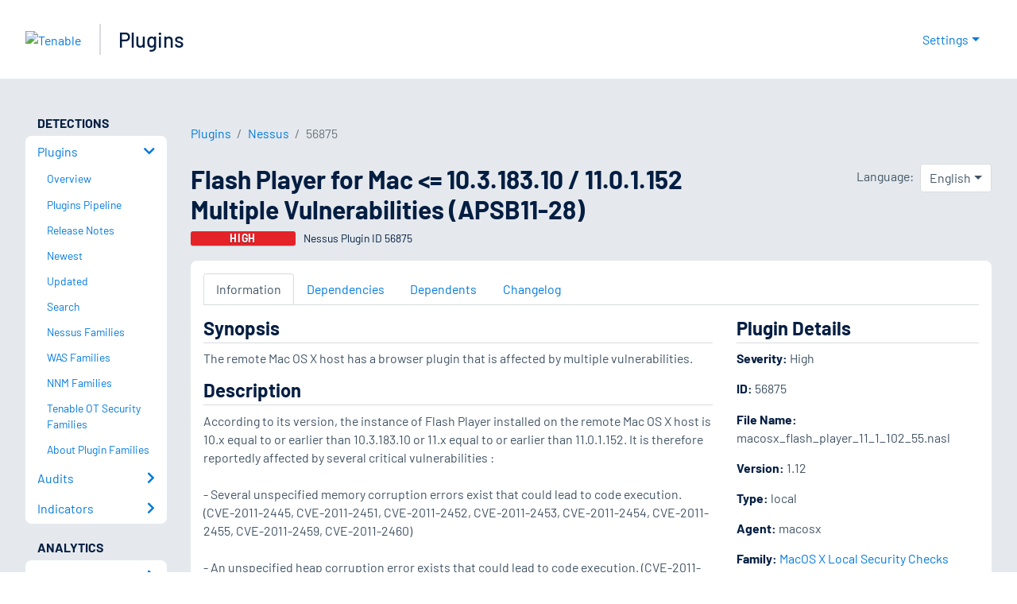

--- FILE ---
content_type: text/html; charset=utf-8
request_url: https://www.tenable.com/plugins/nessus/56875
body_size: 18606
content:
<!DOCTYPE html><html lang="en"><head><meta charSet="utf-8"/><title>Flash Player for Mac &lt;= 10.3.183.10 / 11.0.1.152 Multiple Vuln...<!-- --> | Tenable®</title><meta name="description" content="The remote Mac OS X host has a browser plugin that is affected by multiple vulnerabilities. (Nessus Plugin ID 56875)"/><meta property="og:title" content="Flash Player for Mac &lt;= 10.3.183.10 / 11.0.1.152 Multiple Vuln..."/><meta property="og:description" content="The remote Mac OS X host has a browser plugin that is affected by multiple vulnerabilities. (Nessus Plugin ID 56875)"/><meta name="twitter:title" content="Flash Player for Mac &lt;= 10.3.183.10 / 11.0.1.152 Multiple Vuln..."/><meta name="twitter:description" content="The remote Mac OS X host has a browser plugin that is affected by multiple vulnerabilities. (Nessus Plugin ID 56875)"/><meta http-equiv="X-UA-Compatible" content="IE=edge,chrome=1"/><meta name="viewport" content="width=device-width, initial-scale=1"/><link rel="apple-touch-icon" sizes="180x180" href="https://www.tenable.com/themes/custom/tenable/images-new/favicons/apple-touch-icon-180x180.png"/><link rel="manifest" href="https://www.tenable.com/themes/custom/tenable/images-new/favicons/manifest.json"/><link rel="icon" href="https://www.tenable.com/themes/custom/tenable/images-new/favicons/favicon.ico" sizes="any"/><link rel="icon" href="https://www.tenable.com/themes/custom/tenable/images-new/favicons/tenable-favicon.svg" type="image/svg+xml"/><meta name="msapplication-config" content="https://www.tenable.com/themes/custom/tenable/images-new/favicons/browserconfig.xml"/><meta name="theme-color" content="#ffffff"/><link rel="canonical" href="https://www.tenable.com/plugins/nessus/56875"/><link rel="alternate" hrefLang="x-default" href="https://www.tenable.com/plugins/nessus/56875"/><link rel="alternate" hrefLang="ja" href="https://jp.tenable.com/plugins/nessus/56875"/><link rel="alternate" hrefLang="zh-CN" href="https://www.tenablecloud.cn/plugins/nessus/56875"/><link rel="alternate" hrefLang="zh-TW" href="https://zh-tw.tenable.com/plugins/nessus/56875"/><link rel="alternate" hrefLang="en" href="https://www.tenable.com/plugins/nessus/56875"/><meta name="next-head-count" content="21"/><script type="text/javascript">window.NREUM||(NREUM={});NREUM.info = {"agent":"","beacon":"bam.nr-data.net","errorBeacon":"bam.nr-data.net","licenseKey":"5febff3e0e","applicationID":"96358297","agentToken":null,"applicationTime":72.295794,"transactionName":"MVBabEEHChVXU0IIXggab11RIBYHW1VBDkMNYEpRHCgBHkJaRU52I2EXF0MKEQFfXkVOahJMSF1uST8PUm0=","queueTime":0,"ttGuid":"c4db429dd1833ce8"}; (window.NREUM||(NREUM={})).init={ajax:{deny_list:["bam.nr-data.net"]},feature_flags:["soft_nav"]};(window.NREUM||(NREUM={})).loader_config={licenseKey:"5febff3e0e",applicationID:"96358297",browserID:"718381482"};;/*! For license information please see nr-loader-rum-1.308.0.min.js.LICENSE.txt */
(()=>{var e,t,r={163:(e,t,r)=>{"use strict";r.d(t,{j:()=>E});var n=r(384),i=r(1741);var a=r(2555);r(860).K7.genericEvents;const s="experimental.resources",o="register",c=e=>{if(!e||"string"!=typeof e)return!1;try{document.createDocumentFragment().querySelector(e)}catch{return!1}return!0};var d=r(2614),u=r(944),l=r(8122);const f="[data-nr-mask]",g=e=>(0,l.a)(e,(()=>{const e={feature_flags:[],experimental:{allow_registered_children:!1,resources:!1},mask_selector:"*",block_selector:"[data-nr-block]",mask_input_options:{color:!1,date:!1,"datetime-local":!1,email:!1,month:!1,number:!1,range:!1,search:!1,tel:!1,text:!1,time:!1,url:!1,week:!1,textarea:!1,select:!1,password:!0}};return{ajax:{deny_list:void 0,block_internal:!0,enabled:!0,autoStart:!0},api:{get allow_registered_children(){return e.feature_flags.includes(o)||e.experimental.allow_registered_children},set allow_registered_children(t){e.experimental.allow_registered_children=t},duplicate_registered_data:!1},browser_consent_mode:{enabled:!1},distributed_tracing:{enabled:void 0,exclude_newrelic_header:void 0,cors_use_newrelic_header:void 0,cors_use_tracecontext_headers:void 0,allowed_origins:void 0},get feature_flags(){return e.feature_flags},set feature_flags(t){e.feature_flags=t},generic_events:{enabled:!0,autoStart:!0},harvest:{interval:30},jserrors:{enabled:!0,autoStart:!0},logging:{enabled:!0,autoStart:!0},metrics:{enabled:!0,autoStart:!0},obfuscate:void 0,page_action:{enabled:!0},page_view_event:{enabled:!0,autoStart:!0},page_view_timing:{enabled:!0,autoStart:!0},performance:{capture_marks:!1,capture_measures:!1,capture_detail:!0,resources:{get enabled(){return e.feature_flags.includes(s)||e.experimental.resources},set enabled(t){e.experimental.resources=t},asset_types:[],first_party_domains:[],ignore_newrelic:!0}},privacy:{cookies_enabled:!0},proxy:{assets:void 0,beacon:void 0},session:{expiresMs:d.wk,inactiveMs:d.BB},session_replay:{autoStart:!0,enabled:!1,preload:!1,sampling_rate:10,error_sampling_rate:100,collect_fonts:!1,inline_images:!1,fix_stylesheets:!0,mask_all_inputs:!0,get mask_text_selector(){return e.mask_selector},set mask_text_selector(t){c(t)?e.mask_selector="".concat(t,",").concat(f):""===t||null===t?e.mask_selector=f:(0,u.R)(5,t)},get block_class(){return"nr-block"},get ignore_class(){return"nr-ignore"},get mask_text_class(){return"nr-mask"},get block_selector(){return e.block_selector},set block_selector(t){c(t)?e.block_selector+=",".concat(t):""!==t&&(0,u.R)(6,t)},get mask_input_options(){return e.mask_input_options},set mask_input_options(t){t&&"object"==typeof t?e.mask_input_options={...t,password:!0}:(0,u.R)(7,t)}},session_trace:{enabled:!0,autoStart:!0},soft_navigations:{enabled:!0,autoStart:!0},spa:{enabled:!0,autoStart:!0},ssl:void 0,user_actions:{enabled:!0,elementAttributes:["id","className","tagName","type"]}}})());var p=r(6154),m=r(9324);let h=0;const v={buildEnv:m.F3,distMethod:m.Xs,version:m.xv,originTime:p.WN},b={consented:!1},y={appMetadata:{},get consented(){return this.session?.state?.consent||b.consented},set consented(e){b.consented=e},customTransaction:void 0,denyList:void 0,disabled:!1,harvester:void 0,isolatedBacklog:!1,isRecording:!1,loaderType:void 0,maxBytes:3e4,obfuscator:void 0,onerror:void 0,ptid:void 0,releaseIds:{},session:void 0,timeKeeper:void 0,registeredEntities:[],jsAttributesMetadata:{bytes:0},get harvestCount(){return++h}},_=e=>{const t=(0,l.a)(e,y),r=Object.keys(v).reduce((e,t)=>(e[t]={value:v[t],writable:!1,configurable:!0,enumerable:!0},e),{});return Object.defineProperties(t,r)};var w=r(5701);const x=e=>{const t=e.startsWith("http");e+="/",r.p=t?e:"https://"+e};var R=r(7836),k=r(3241);const A={accountID:void 0,trustKey:void 0,agentID:void 0,licenseKey:void 0,applicationID:void 0,xpid:void 0},S=e=>(0,l.a)(e,A),T=new Set;function E(e,t={},r,s){let{init:o,info:c,loader_config:d,runtime:u={},exposed:l=!0}=t;if(!c){const e=(0,n.pV)();o=e.init,c=e.info,d=e.loader_config}e.init=g(o||{}),e.loader_config=S(d||{}),c.jsAttributes??={},p.bv&&(c.jsAttributes.isWorker=!0),e.info=(0,a.D)(c);const f=e.init,m=[c.beacon,c.errorBeacon];T.has(e.agentIdentifier)||(f.proxy.assets&&(x(f.proxy.assets),m.push(f.proxy.assets)),f.proxy.beacon&&m.push(f.proxy.beacon),e.beacons=[...m],function(e){const t=(0,n.pV)();Object.getOwnPropertyNames(i.W.prototype).forEach(r=>{const n=i.W.prototype[r];if("function"!=typeof n||"constructor"===n)return;let a=t[r];e[r]&&!1!==e.exposed&&"micro-agent"!==e.runtime?.loaderType&&(t[r]=(...t)=>{const n=e[r](...t);return a?a(...t):n})})}(e),(0,n.US)("activatedFeatures",w.B)),u.denyList=[...f.ajax.deny_list||[],...f.ajax.block_internal?m:[]],u.ptid=e.agentIdentifier,u.loaderType=r,e.runtime=_(u),T.has(e.agentIdentifier)||(e.ee=R.ee.get(e.agentIdentifier),e.exposed=l,(0,k.W)({agentIdentifier:e.agentIdentifier,drained:!!w.B?.[e.agentIdentifier],type:"lifecycle",name:"initialize",feature:void 0,data:e.config})),T.add(e.agentIdentifier)}},384:(e,t,r)=>{"use strict";r.d(t,{NT:()=>s,US:()=>u,Zm:()=>o,bQ:()=>d,dV:()=>c,pV:()=>l});var n=r(6154),i=r(1863),a=r(1910);const s={beacon:"bam.nr-data.net",errorBeacon:"bam.nr-data.net"};function o(){return n.gm.NREUM||(n.gm.NREUM={}),void 0===n.gm.newrelic&&(n.gm.newrelic=n.gm.NREUM),n.gm.NREUM}function c(){let e=o();return e.o||(e.o={ST:n.gm.setTimeout,SI:n.gm.setImmediate||n.gm.setInterval,CT:n.gm.clearTimeout,XHR:n.gm.XMLHttpRequest,REQ:n.gm.Request,EV:n.gm.Event,PR:n.gm.Promise,MO:n.gm.MutationObserver,FETCH:n.gm.fetch,WS:n.gm.WebSocket},(0,a.i)(...Object.values(e.o))),e}function d(e,t){let r=o();r.initializedAgents??={},t.initializedAt={ms:(0,i.t)(),date:new Date},r.initializedAgents[e]=t}function u(e,t){o()[e]=t}function l(){return function(){let e=o();const t=e.info||{};e.info={beacon:s.beacon,errorBeacon:s.errorBeacon,...t}}(),function(){let e=o();const t=e.init||{};e.init={...t}}(),c(),function(){let e=o();const t=e.loader_config||{};e.loader_config={...t}}(),o()}},782:(e,t,r)=>{"use strict";r.d(t,{T:()=>n});const n=r(860).K7.pageViewTiming},860:(e,t,r)=>{"use strict";r.d(t,{$J:()=>u,K7:()=>c,P3:()=>d,XX:()=>i,Yy:()=>o,df:()=>a,qY:()=>n,v4:()=>s});const n="events",i="jserrors",a="browser/blobs",s="rum",o="browser/logs",c={ajax:"ajax",genericEvents:"generic_events",jserrors:i,logging:"logging",metrics:"metrics",pageAction:"page_action",pageViewEvent:"page_view_event",pageViewTiming:"page_view_timing",sessionReplay:"session_replay",sessionTrace:"session_trace",softNav:"soft_navigations",spa:"spa"},d={[c.pageViewEvent]:1,[c.pageViewTiming]:2,[c.metrics]:3,[c.jserrors]:4,[c.spa]:5,[c.ajax]:6,[c.sessionTrace]:7,[c.softNav]:8,[c.sessionReplay]:9,[c.logging]:10,[c.genericEvents]:11},u={[c.pageViewEvent]:s,[c.pageViewTiming]:n,[c.ajax]:n,[c.spa]:n,[c.softNav]:n,[c.metrics]:i,[c.jserrors]:i,[c.sessionTrace]:a,[c.sessionReplay]:a,[c.logging]:o,[c.genericEvents]:"ins"}},944:(e,t,r)=>{"use strict";r.d(t,{R:()=>i});var n=r(3241);function i(e,t){"function"==typeof console.debug&&(console.debug("New Relic Warning: https://github.com/newrelic/newrelic-browser-agent/blob/main/docs/warning-codes.md#".concat(e),t),(0,n.W)({agentIdentifier:null,drained:null,type:"data",name:"warn",feature:"warn",data:{code:e,secondary:t}}))}},1687:(e,t,r)=>{"use strict";r.d(t,{Ak:()=>d,Ze:()=>f,x3:()=>u});var n=r(3241),i=r(7836),a=r(3606),s=r(860),o=r(2646);const c={};function d(e,t){const r={staged:!1,priority:s.P3[t]||0};l(e),c[e].get(t)||c[e].set(t,r)}function u(e,t){e&&c[e]&&(c[e].get(t)&&c[e].delete(t),p(e,t,!1),c[e].size&&g(e))}function l(e){if(!e)throw new Error("agentIdentifier required");c[e]||(c[e]=new Map)}function f(e="",t="feature",r=!1){if(l(e),!e||!c[e].get(t)||r)return p(e,t);c[e].get(t).staged=!0,g(e)}function g(e){const t=Array.from(c[e]);t.every(([e,t])=>t.staged)&&(t.sort((e,t)=>e[1].priority-t[1].priority),t.forEach(([t])=>{c[e].delete(t),p(e,t)}))}function p(e,t,r=!0){const s=e?i.ee.get(e):i.ee,c=a.i.handlers;if(!s.aborted&&s.backlog&&c){if((0,n.W)({agentIdentifier:e,type:"lifecycle",name:"drain",feature:t}),r){const e=s.backlog[t],r=c[t];if(r){for(let t=0;e&&t<e.length;++t)m(e[t],r);Object.entries(r).forEach(([e,t])=>{Object.values(t||{}).forEach(t=>{t[0]?.on&&t[0]?.context()instanceof o.y&&t[0].on(e,t[1])})})}}s.isolatedBacklog||delete c[t],s.backlog[t]=null,s.emit("drain-"+t,[])}}function m(e,t){var r=e[1];Object.values(t[r]||{}).forEach(t=>{var r=e[0];if(t[0]===r){var n=t[1],i=e[3],a=e[2];n.apply(i,a)}})}},1738:(e,t,r)=>{"use strict";r.d(t,{U:()=>g,Y:()=>f});var n=r(3241),i=r(9908),a=r(1863),s=r(944),o=r(5701),c=r(3969),d=r(8362),u=r(860),l=r(4261);function f(e,t,r,a){const f=a||r;!f||f[e]&&f[e]!==d.d.prototype[e]||(f[e]=function(){(0,i.p)(c.xV,["API/"+e+"/called"],void 0,u.K7.metrics,r.ee),(0,n.W)({agentIdentifier:r.agentIdentifier,drained:!!o.B?.[r.agentIdentifier],type:"data",name:"api",feature:l.Pl+e,data:{}});try{return t.apply(this,arguments)}catch(e){(0,s.R)(23,e)}})}function g(e,t,r,n,s){const o=e.info;null===r?delete o.jsAttributes[t]:o.jsAttributes[t]=r,(s||null===r)&&(0,i.p)(l.Pl+n,[(0,a.t)(),t,r],void 0,"session",e.ee)}},1741:(e,t,r)=>{"use strict";r.d(t,{W:()=>a});var n=r(944),i=r(4261);class a{#e(e,...t){if(this[e]!==a.prototype[e])return this[e](...t);(0,n.R)(35,e)}addPageAction(e,t){return this.#e(i.hG,e,t)}register(e){return this.#e(i.eY,e)}recordCustomEvent(e,t){return this.#e(i.fF,e,t)}setPageViewName(e,t){return this.#e(i.Fw,e,t)}setCustomAttribute(e,t,r){return this.#e(i.cD,e,t,r)}noticeError(e,t){return this.#e(i.o5,e,t)}setUserId(e,t=!1){return this.#e(i.Dl,e,t)}setApplicationVersion(e){return this.#e(i.nb,e)}setErrorHandler(e){return this.#e(i.bt,e)}addRelease(e,t){return this.#e(i.k6,e,t)}log(e,t){return this.#e(i.$9,e,t)}start(){return this.#e(i.d3)}finished(e){return this.#e(i.BL,e)}recordReplay(){return this.#e(i.CH)}pauseReplay(){return this.#e(i.Tb)}addToTrace(e){return this.#e(i.U2,e)}setCurrentRouteName(e){return this.#e(i.PA,e)}interaction(e){return this.#e(i.dT,e)}wrapLogger(e,t,r){return this.#e(i.Wb,e,t,r)}measure(e,t){return this.#e(i.V1,e,t)}consent(e){return this.#e(i.Pv,e)}}},1863:(e,t,r)=>{"use strict";function n(){return Math.floor(performance.now())}r.d(t,{t:()=>n})},1910:(e,t,r)=>{"use strict";r.d(t,{i:()=>a});var n=r(944);const i=new Map;function a(...e){return e.every(e=>{if(i.has(e))return i.get(e);const t="function"==typeof e?e.toString():"",r=t.includes("[native code]"),a=t.includes("nrWrapper");return r||a||(0,n.R)(64,e?.name||t),i.set(e,r),r})}},2555:(e,t,r)=>{"use strict";r.d(t,{D:()=>o,f:()=>s});var n=r(384),i=r(8122);const a={beacon:n.NT.beacon,errorBeacon:n.NT.errorBeacon,licenseKey:void 0,applicationID:void 0,sa:void 0,queueTime:void 0,applicationTime:void 0,ttGuid:void 0,user:void 0,account:void 0,product:void 0,extra:void 0,jsAttributes:{},userAttributes:void 0,atts:void 0,transactionName:void 0,tNamePlain:void 0};function s(e){try{return!!e.licenseKey&&!!e.errorBeacon&&!!e.applicationID}catch(e){return!1}}const o=e=>(0,i.a)(e,a)},2614:(e,t,r)=>{"use strict";r.d(t,{BB:()=>s,H3:()=>n,g:()=>d,iL:()=>c,tS:()=>o,uh:()=>i,wk:()=>a});const n="NRBA",i="SESSION",a=144e5,s=18e5,o={STARTED:"session-started",PAUSE:"session-pause",RESET:"session-reset",RESUME:"session-resume",UPDATE:"session-update"},c={SAME_TAB:"same-tab",CROSS_TAB:"cross-tab"},d={OFF:0,FULL:1,ERROR:2}},2646:(e,t,r)=>{"use strict";r.d(t,{y:()=>n});class n{constructor(e){this.contextId=e}}},2843:(e,t,r)=>{"use strict";r.d(t,{G:()=>a,u:()=>i});var n=r(3878);function i(e,t=!1,r,i){(0,n.DD)("visibilitychange",function(){if(t)return void("hidden"===document.visibilityState&&e());e(document.visibilityState)},r,i)}function a(e,t,r){(0,n.sp)("pagehide",e,t,r)}},3241:(e,t,r)=>{"use strict";r.d(t,{W:()=>a});var n=r(6154);const i="newrelic";function a(e={}){try{n.gm.dispatchEvent(new CustomEvent(i,{detail:e}))}catch(e){}}},3606:(e,t,r)=>{"use strict";r.d(t,{i:()=>a});var n=r(9908);a.on=s;var i=a.handlers={};function a(e,t,r,a){s(a||n.d,i,e,t,r)}function s(e,t,r,i,a){a||(a="feature"),e||(e=n.d);var s=t[a]=t[a]||{};(s[r]=s[r]||[]).push([e,i])}},3878:(e,t,r)=>{"use strict";function n(e,t){return{capture:e,passive:!1,signal:t}}function i(e,t,r=!1,i){window.addEventListener(e,t,n(r,i))}function a(e,t,r=!1,i){document.addEventListener(e,t,n(r,i))}r.d(t,{DD:()=>a,jT:()=>n,sp:()=>i})},3969:(e,t,r)=>{"use strict";r.d(t,{TZ:()=>n,XG:()=>o,rs:()=>i,xV:()=>s,z_:()=>a});const n=r(860).K7.metrics,i="sm",a="cm",s="storeSupportabilityMetrics",o="storeEventMetrics"},4234:(e,t,r)=>{"use strict";r.d(t,{W:()=>a});var n=r(7836),i=r(1687);class a{constructor(e,t){this.agentIdentifier=e,this.ee=n.ee.get(e),this.featureName=t,this.blocked=!1}deregisterDrain(){(0,i.x3)(this.agentIdentifier,this.featureName)}}},4261:(e,t,r)=>{"use strict";r.d(t,{$9:()=>d,BL:()=>o,CH:()=>g,Dl:()=>_,Fw:()=>y,PA:()=>h,Pl:()=>n,Pv:()=>k,Tb:()=>l,U2:()=>a,V1:()=>R,Wb:()=>x,bt:()=>b,cD:()=>v,d3:()=>w,dT:()=>c,eY:()=>p,fF:()=>f,hG:()=>i,k6:()=>s,nb:()=>m,o5:()=>u});const n="api-",i="addPageAction",a="addToTrace",s="addRelease",o="finished",c="interaction",d="log",u="noticeError",l="pauseReplay",f="recordCustomEvent",g="recordReplay",p="register",m="setApplicationVersion",h="setCurrentRouteName",v="setCustomAttribute",b="setErrorHandler",y="setPageViewName",_="setUserId",w="start",x="wrapLogger",R="measure",k="consent"},5289:(e,t,r)=>{"use strict";r.d(t,{GG:()=>s,Qr:()=>c,sB:()=>o});var n=r(3878),i=r(6389);function a(){return"undefined"==typeof document||"complete"===document.readyState}function s(e,t){if(a())return e();const r=(0,i.J)(e),s=setInterval(()=>{a()&&(clearInterval(s),r())},500);(0,n.sp)("load",r,t)}function o(e){if(a())return e();(0,n.DD)("DOMContentLoaded",e)}function c(e){if(a())return e();(0,n.sp)("popstate",e)}},5607:(e,t,r)=>{"use strict";r.d(t,{W:()=>n});const n=(0,r(9566).bz)()},5701:(e,t,r)=>{"use strict";r.d(t,{B:()=>a,t:()=>s});var n=r(3241);const i=new Set,a={};function s(e,t){const r=t.agentIdentifier;a[r]??={},e&&"object"==typeof e&&(i.has(r)||(t.ee.emit("rumresp",[e]),a[r]=e,i.add(r),(0,n.W)({agentIdentifier:r,loaded:!0,drained:!0,type:"lifecycle",name:"load",feature:void 0,data:e})))}},6154:(e,t,r)=>{"use strict";r.d(t,{OF:()=>c,RI:()=>i,WN:()=>u,bv:()=>a,eN:()=>l,gm:()=>s,mw:()=>o,sb:()=>d});var n=r(1863);const i="undefined"!=typeof window&&!!window.document,a="undefined"!=typeof WorkerGlobalScope&&("undefined"!=typeof self&&self instanceof WorkerGlobalScope&&self.navigator instanceof WorkerNavigator||"undefined"!=typeof globalThis&&globalThis instanceof WorkerGlobalScope&&globalThis.navigator instanceof WorkerNavigator),s=i?window:"undefined"!=typeof WorkerGlobalScope&&("undefined"!=typeof self&&self instanceof WorkerGlobalScope&&self||"undefined"!=typeof globalThis&&globalThis instanceof WorkerGlobalScope&&globalThis),o=Boolean("hidden"===s?.document?.visibilityState),c=/iPad|iPhone|iPod/.test(s.navigator?.userAgent),d=c&&"undefined"==typeof SharedWorker,u=((()=>{const e=s.navigator?.userAgent?.match(/Firefox[/\s](\d+\.\d+)/);Array.isArray(e)&&e.length>=2&&e[1]})(),Date.now()-(0,n.t)()),l=()=>"undefined"!=typeof PerformanceNavigationTiming&&s?.performance?.getEntriesByType("navigation")?.[0]?.responseStart},6389:(e,t,r)=>{"use strict";function n(e,t=500,r={}){const n=r?.leading||!1;let i;return(...r)=>{n&&void 0===i&&(e.apply(this,r),i=setTimeout(()=>{i=clearTimeout(i)},t)),n||(clearTimeout(i),i=setTimeout(()=>{e.apply(this,r)},t))}}function i(e){let t=!1;return(...r)=>{t||(t=!0,e.apply(this,r))}}r.d(t,{J:()=>i,s:()=>n})},6630:(e,t,r)=>{"use strict";r.d(t,{T:()=>n});const n=r(860).K7.pageViewEvent},7699:(e,t,r)=>{"use strict";r.d(t,{It:()=>a,KC:()=>o,No:()=>i,qh:()=>s});var n=r(860);const i=16e3,a=1e6,s="SESSION_ERROR",o={[n.K7.logging]:!0,[n.K7.genericEvents]:!1,[n.K7.jserrors]:!1,[n.K7.ajax]:!1}},7836:(e,t,r)=>{"use strict";r.d(t,{P:()=>o,ee:()=>c});var n=r(384),i=r(8990),a=r(2646),s=r(5607);const o="nr@context:".concat(s.W),c=function e(t,r){var n={},s={},u={},l=!1;try{l=16===r.length&&d.initializedAgents?.[r]?.runtime.isolatedBacklog}catch(e){}var f={on:p,addEventListener:p,removeEventListener:function(e,t){var r=n[e];if(!r)return;for(var i=0;i<r.length;i++)r[i]===t&&r.splice(i,1)},emit:function(e,r,n,i,a){!1!==a&&(a=!0);if(c.aborted&&!i)return;t&&a&&t.emit(e,r,n);var o=g(n);m(e).forEach(e=>{e.apply(o,r)});var d=v()[s[e]];d&&d.push([f,e,r,o]);return o},get:h,listeners:m,context:g,buffer:function(e,t){const r=v();if(t=t||"feature",f.aborted)return;Object.entries(e||{}).forEach(([e,n])=>{s[n]=t,t in r||(r[t]=[])})},abort:function(){f._aborted=!0,Object.keys(f.backlog).forEach(e=>{delete f.backlog[e]})},isBuffering:function(e){return!!v()[s[e]]},debugId:r,backlog:l?{}:t&&"object"==typeof t.backlog?t.backlog:{},isolatedBacklog:l};return Object.defineProperty(f,"aborted",{get:()=>{let e=f._aborted||!1;return e||(t&&(e=t.aborted),e)}}),f;function g(e){return e&&e instanceof a.y?e:e?(0,i.I)(e,o,()=>new a.y(o)):new a.y(o)}function p(e,t){n[e]=m(e).concat(t)}function m(e){return n[e]||[]}function h(t){return u[t]=u[t]||e(f,t)}function v(){return f.backlog}}(void 0,"globalEE"),d=(0,n.Zm)();d.ee||(d.ee=c)},8122:(e,t,r)=>{"use strict";r.d(t,{a:()=>i});var n=r(944);function i(e,t){try{if(!e||"object"!=typeof e)return(0,n.R)(3);if(!t||"object"!=typeof t)return(0,n.R)(4);const r=Object.create(Object.getPrototypeOf(t),Object.getOwnPropertyDescriptors(t)),a=0===Object.keys(r).length?e:r;for(let s in a)if(void 0!==e[s])try{if(null===e[s]){r[s]=null;continue}Array.isArray(e[s])&&Array.isArray(t[s])?r[s]=Array.from(new Set([...e[s],...t[s]])):"object"==typeof e[s]&&"object"==typeof t[s]?r[s]=i(e[s],t[s]):r[s]=e[s]}catch(e){r[s]||(0,n.R)(1,e)}return r}catch(e){(0,n.R)(2,e)}}},8362:(e,t,r)=>{"use strict";r.d(t,{d:()=>a});var n=r(9566),i=r(1741);class a extends i.W{agentIdentifier=(0,n.LA)(16)}},8374:(e,t,r)=>{r.nc=(()=>{try{return document?.currentScript?.nonce}catch(e){}return""})()},8990:(e,t,r)=>{"use strict";r.d(t,{I:()=>i});var n=Object.prototype.hasOwnProperty;function i(e,t,r){if(n.call(e,t))return e[t];var i=r();if(Object.defineProperty&&Object.keys)try{return Object.defineProperty(e,t,{value:i,writable:!0,enumerable:!1}),i}catch(e){}return e[t]=i,i}},9324:(e,t,r)=>{"use strict";r.d(t,{F3:()=>i,Xs:()=>a,xv:()=>n});const n="1.308.0",i="PROD",a="CDN"},9566:(e,t,r)=>{"use strict";r.d(t,{LA:()=>o,bz:()=>s});var n=r(6154);const i="xxxxxxxx-xxxx-4xxx-yxxx-xxxxxxxxxxxx";function a(e,t){return e?15&e[t]:16*Math.random()|0}function s(){const e=n.gm?.crypto||n.gm?.msCrypto;let t,r=0;return e&&e.getRandomValues&&(t=e.getRandomValues(new Uint8Array(30))),i.split("").map(e=>"x"===e?a(t,r++).toString(16):"y"===e?(3&a()|8).toString(16):e).join("")}function o(e){const t=n.gm?.crypto||n.gm?.msCrypto;let r,i=0;t&&t.getRandomValues&&(r=t.getRandomValues(new Uint8Array(e)));const s=[];for(var o=0;o<e;o++)s.push(a(r,i++).toString(16));return s.join("")}},9908:(e,t,r)=>{"use strict";r.d(t,{d:()=>n,p:()=>i});var n=r(7836).ee.get("handle");function i(e,t,r,i,a){a?(a.buffer([e],i),a.emit(e,t,r)):(n.buffer([e],i),n.emit(e,t,r))}}},n={};function i(e){var t=n[e];if(void 0!==t)return t.exports;var a=n[e]={exports:{}};return r[e](a,a.exports,i),a.exports}i.m=r,i.d=(e,t)=>{for(var r in t)i.o(t,r)&&!i.o(e,r)&&Object.defineProperty(e,r,{enumerable:!0,get:t[r]})},i.f={},i.e=e=>Promise.all(Object.keys(i.f).reduce((t,r)=>(i.f[r](e,t),t),[])),i.u=e=>"nr-rum-1.308.0.min.js",i.o=(e,t)=>Object.prototype.hasOwnProperty.call(e,t),e={},t="NRBA-1.308.0.PROD:",i.l=(r,n,a,s)=>{if(e[r])e[r].push(n);else{var o,c;if(void 0!==a)for(var d=document.getElementsByTagName("script"),u=0;u<d.length;u++){var l=d[u];if(l.getAttribute("src")==r||l.getAttribute("data-webpack")==t+a){o=l;break}}if(!o){c=!0;var f={296:"sha512-+MIMDsOcckGXa1EdWHqFNv7P+JUkd5kQwCBr3KE6uCvnsBNUrdSt4a/3/L4j4TxtnaMNjHpza2/erNQbpacJQA=="};(o=document.createElement("script")).charset="utf-8",i.nc&&o.setAttribute("nonce",i.nc),o.setAttribute("data-webpack",t+a),o.src=r,0!==o.src.indexOf(window.location.origin+"/")&&(o.crossOrigin="anonymous"),f[s]&&(o.integrity=f[s])}e[r]=[n];var g=(t,n)=>{o.onerror=o.onload=null,clearTimeout(p);var i=e[r];if(delete e[r],o.parentNode&&o.parentNode.removeChild(o),i&&i.forEach(e=>e(n)),t)return t(n)},p=setTimeout(g.bind(null,void 0,{type:"timeout",target:o}),12e4);o.onerror=g.bind(null,o.onerror),o.onload=g.bind(null,o.onload),c&&document.head.appendChild(o)}},i.r=e=>{"undefined"!=typeof Symbol&&Symbol.toStringTag&&Object.defineProperty(e,Symbol.toStringTag,{value:"Module"}),Object.defineProperty(e,"__esModule",{value:!0})},i.p="https://js-agent.newrelic.com/",(()=>{var e={374:0,840:0};i.f.j=(t,r)=>{var n=i.o(e,t)?e[t]:void 0;if(0!==n)if(n)r.push(n[2]);else{var a=new Promise((r,i)=>n=e[t]=[r,i]);r.push(n[2]=a);var s=i.p+i.u(t),o=new Error;i.l(s,r=>{if(i.o(e,t)&&(0!==(n=e[t])&&(e[t]=void 0),n)){var a=r&&("load"===r.type?"missing":r.type),s=r&&r.target&&r.target.src;o.message="Loading chunk "+t+" failed: ("+a+": "+s+")",o.name="ChunkLoadError",o.type=a,o.request=s,n[1](o)}},"chunk-"+t,t)}};var t=(t,r)=>{var n,a,[s,o,c]=r,d=0;if(s.some(t=>0!==e[t])){for(n in o)i.o(o,n)&&(i.m[n]=o[n]);if(c)c(i)}for(t&&t(r);d<s.length;d++)a=s[d],i.o(e,a)&&e[a]&&e[a][0](),e[a]=0},r=self["webpackChunk:NRBA-1.308.0.PROD"]=self["webpackChunk:NRBA-1.308.0.PROD"]||[];r.forEach(t.bind(null,0)),r.push=t.bind(null,r.push.bind(r))})(),(()=>{"use strict";i(8374);var e=i(8362),t=i(860);const r=Object.values(t.K7);var n=i(163);var a=i(9908),s=i(1863),o=i(4261),c=i(1738);var d=i(1687),u=i(4234),l=i(5289),f=i(6154),g=i(944),p=i(384);const m=e=>f.RI&&!0===e?.privacy.cookies_enabled;function h(e){return!!(0,p.dV)().o.MO&&m(e)&&!0===e?.session_trace.enabled}var v=i(6389),b=i(7699);class y extends u.W{constructor(e,t){super(e.agentIdentifier,t),this.agentRef=e,this.abortHandler=void 0,this.featAggregate=void 0,this.loadedSuccessfully=void 0,this.onAggregateImported=new Promise(e=>{this.loadedSuccessfully=e}),this.deferred=Promise.resolve(),!1===e.init[this.featureName].autoStart?this.deferred=new Promise((t,r)=>{this.ee.on("manual-start-all",(0,v.J)(()=>{(0,d.Ak)(e.agentIdentifier,this.featureName),t()}))}):(0,d.Ak)(e.agentIdentifier,t)}importAggregator(e,t,r={}){if(this.featAggregate)return;const n=async()=>{let n;await this.deferred;try{if(m(e.init)){const{setupAgentSession:t}=await i.e(296).then(i.bind(i,3305));n=t(e)}}catch(e){(0,g.R)(20,e),this.ee.emit("internal-error",[e]),(0,a.p)(b.qh,[e],void 0,this.featureName,this.ee)}try{if(!this.#t(this.featureName,n,e.init))return(0,d.Ze)(this.agentIdentifier,this.featureName),void this.loadedSuccessfully(!1);const{Aggregate:i}=await t();this.featAggregate=new i(e,r),e.runtime.harvester.initializedAggregates.push(this.featAggregate),this.loadedSuccessfully(!0)}catch(e){(0,g.R)(34,e),this.abortHandler?.(),(0,d.Ze)(this.agentIdentifier,this.featureName,!0),this.loadedSuccessfully(!1),this.ee&&this.ee.abort()}};f.RI?(0,l.GG)(()=>n(),!0):n()}#t(e,r,n){if(this.blocked)return!1;switch(e){case t.K7.sessionReplay:return h(n)&&!!r;case t.K7.sessionTrace:return!!r;default:return!0}}}var _=i(6630),w=i(2614),x=i(3241);class R extends y{static featureName=_.T;constructor(e){var t;super(e,_.T),this.setupInspectionEvents(e.agentIdentifier),t=e,(0,c.Y)(o.Fw,function(e,r){"string"==typeof e&&("/"!==e.charAt(0)&&(e="/"+e),t.runtime.customTransaction=(r||"http://custom.transaction")+e,(0,a.p)(o.Pl+o.Fw,[(0,s.t)()],void 0,void 0,t.ee))},t),this.importAggregator(e,()=>i.e(296).then(i.bind(i,3943)))}setupInspectionEvents(e){const t=(t,r)=>{t&&(0,x.W)({agentIdentifier:e,timeStamp:t.timeStamp,loaded:"complete"===t.target.readyState,type:"window",name:r,data:t.target.location+""})};(0,l.sB)(e=>{t(e,"DOMContentLoaded")}),(0,l.GG)(e=>{t(e,"load")}),(0,l.Qr)(e=>{t(e,"navigate")}),this.ee.on(w.tS.UPDATE,(t,r)=>{(0,x.W)({agentIdentifier:e,type:"lifecycle",name:"session",data:r})})}}class k extends e.d{constructor(e){var t;(super(),f.gm)?(this.features={},(0,p.bQ)(this.agentIdentifier,this),this.desiredFeatures=new Set(e.features||[]),this.desiredFeatures.add(R),(0,n.j)(this,e,e.loaderType||"agent"),t=this,(0,c.Y)(o.cD,function(e,r,n=!1){if("string"==typeof e){if(["string","number","boolean"].includes(typeof r)||null===r)return(0,c.U)(t,e,r,o.cD,n);(0,g.R)(40,typeof r)}else(0,g.R)(39,typeof e)},t),function(e){(0,c.Y)(o.Dl,function(t,r=!1){if("string"!=typeof t&&null!==t)return void(0,g.R)(41,typeof t);const n=e.info.jsAttributes["enduser.id"];r&&null!=n&&n!==t?(0,a.p)(o.Pl+"setUserIdAndResetSession",[t],void 0,"session",e.ee):(0,c.U)(e,"enduser.id",t,o.Dl,!0)},e)}(this),function(e){(0,c.Y)(o.nb,function(t){if("string"==typeof t||null===t)return(0,c.U)(e,"application.version",t,o.nb,!1);(0,g.R)(42,typeof t)},e)}(this),function(e){(0,c.Y)(o.d3,function(){e.ee.emit("manual-start-all")},e)}(this),function(e){(0,c.Y)(o.Pv,function(t=!0){if("boolean"==typeof t){if((0,a.p)(o.Pl+o.Pv,[t],void 0,"session",e.ee),e.runtime.consented=t,t){const t=e.features.page_view_event;t.onAggregateImported.then(e=>{const r=t.featAggregate;e&&!r.sentRum&&r.sendRum()})}}else(0,g.R)(65,typeof t)},e)}(this),this.run()):(0,g.R)(21)}get config(){return{info:this.info,init:this.init,loader_config:this.loader_config,runtime:this.runtime}}get api(){return this}run(){try{const e=function(e){const t={};return r.forEach(r=>{t[r]=!!e[r]?.enabled}),t}(this.init),n=[...this.desiredFeatures];n.sort((e,r)=>t.P3[e.featureName]-t.P3[r.featureName]),n.forEach(r=>{if(!e[r.featureName]&&r.featureName!==t.K7.pageViewEvent)return;if(r.featureName===t.K7.spa)return void(0,g.R)(67);const n=function(e){switch(e){case t.K7.ajax:return[t.K7.jserrors];case t.K7.sessionTrace:return[t.K7.ajax,t.K7.pageViewEvent];case t.K7.sessionReplay:return[t.K7.sessionTrace];case t.K7.pageViewTiming:return[t.K7.pageViewEvent];default:return[]}}(r.featureName).filter(e=>!(e in this.features));n.length>0&&(0,g.R)(36,{targetFeature:r.featureName,missingDependencies:n}),this.features[r.featureName]=new r(this)})}catch(e){(0,g.R)(22,e);for(const e in this.features)this.features[e].abortHandler?.();const t=(0,p.Zm)();delete t.initializedAgents[this.agentIdentifier]?.features,delete this.sharedAggregator;return t.ee.get(this.agentIdentifier).abort(),!1}}}var A=i(2843),S=i(782);class T extends y{static featureName=S.T;constructor(e){super(e,S.T),f.RI&&((0,A.u)(()=>(0,a.p)("docHidden",[(0,s.t)()],void 0,S.T,this.ee),!0),(0,A.G)(()=>(0,a.p)("winPagehide",[(0,s.t)()],void 0,S.T,this.ee)),this.importAggregator(e,()=>i.e(296).then(i.bind(i,2117))))}}var E=i(3969);class I extends y{static featureName=E.TZ;constructor(e){super(e,E.TZ),f.RI&&document.addEventListener("securitypolicyviolation",e=>{(0,a.p)(E.xV,["Generic/CSPViolation/Detected"],void 0,this.featureName,this.ee)}),this.importAggregator(e,()=>i.e(296).then(i.bind(i,9623)))}}new k({features:[R,T,I],loaderType:"lite"})})()})();</script><link data-next-font="size-adjust" rel="preconnect" href="/" crossorigin="anonymous"/><link nonce="nonce-NDFjNTcwZjYtNmRiNy00YWI1LWEwNzYtYjNiMDFkYjlkYjk0" rel="preload" href="/_next/static/css/f64f458b52d7603e.css" as="style"/><link nonce="nonce-NDFjNTcwZjYtNmRiNy00YWI1LWEwNzYtYjNiMDFkYjlkYjk0" rel="stylesheet" href="/_next/static/css/f64f458b52d7603e.css" data-n-g=""/><noscript data-n-css="nonce-NDFjNTcwZjYtNmRiNy00YWI1LWEwNzYtYjNiMDFkYjlkYjk0"></noscript><script defer="" nonce="nonce-NDFjNTcwZjYtNmRiNy00YWI1LWEwNzYtYjNiMDFkYjlkYjk0" nomodule="" src="/_next/static/chunks/polyfills-42372ed130431b0a.js"></script><script src="/_next/static/chunks/webpack-a707e99c69361791.js" nonce="nonce-NDFjNTcwZjYtNmRiNy00YWI1LWEwNzYtYjNiMDFkYjlkYjk0" defer=""></script><script src="/_next/static/chunks/framework-945b357d4a851f4b.js" nonce="nonce-NDFjNTcwZjYtNmRiNy00YWI1LWEwNzYtYjNiMDFkYjlkYjk0" defer=""></script><script src="/_next/static/chunks/main-edb6c6ae4d2c9a4e.js" nonce="nonce-NDFjNTcwZjYtNmRiNy00YWI1LWEwNzYtYjNiMDFkYjlkYjk0" defer=""></script><script src="/_next/static/chunks/pages/_app-b8b34cd9ced1753a.js" nonce="nonce-NDFjNTcwZjYtNmRiNy00YWI1LWEwNzYtYjNiMDFkYjlkYjk0" defer=""></script><script src="/_next/static/chunks/4428-1a8fb0248a5a173b.js" nonce="nonce-NDFjNTcwZjYtNmRiNy00YWI1LWEwNzYtYjNiMDFkYjlkYjk0" defer=""></script><script src="/_next/static/chunks/pages/plugins/%5Btype%5D/%5Bid%5D-194240e029e29759.js" nonce="nonce-NDFjNTcwZjYtNmRiNy00YWI1LWEwNzYtYjNiMDFkYjlkYjk0" defer=""></script><script src="/_next/static/KCCy9d7WbZgRxg7b7OXKL/_buildManifest.js" nonce="nonce-NDFjNTcwZjYtNmRiNy00YWI1LWEwNzYtYjNiMDFkYjlkYjk0" defer=""></script><script src="/_next/static/KCCy9d7WbZgRxg7b7OXKL/_ssgManifest.js" nonce="nonce-NDFjNTcwZjYtNmRiNy00YWI1LWEwNzYtYjNiMDFkYjlkYjk0" defer=""></script></head><body data-base-url="https://www.tenable.com" data-ga4-tracking-id=""><div id="__next"><div class="app__wrapper"><header class="banner"><div class="nav-wrapper"><ul class="list-inline nav-brand"><li class="list-inline-item"><a href="https://www.tenable.com"><img class="logo" src="https://www.tenable.com/themes/custom/tenable/img/logo.png" alt="Tenable"/></a></li><li class="list-inline-item"><a class="app-name" href="https://www.tenable.com/plugins">Plugins</a></li></ul><ul class="nav-dropdown nav"><li class="d-none d-md-block dropdown nav-item"><a aria-haspopup="true" href="#" class="dropdown-toggle nav-link" aria-expanded="false">Settings</a><div tabindex="-1" role="menu" aria-hidden="true" class="dropdown-menu dropdown-menu-right"><h6 tabindex="-1" class="dropdown-header">Links</h6><a href="https://cloud.tenable.com" role="menuitem" class="dropdown-item">Tenable Cloud<!-- --> <i class="fas fa-external-link-alt external-link"></i></a><a href="https://community.tenable.com/login" role="menuitem" class="dropdown-item">Tenable Community &amp; Support<!-- --> <i class="fas fa-external-link-alt external-link"></i></a><a href="https://university.tenable.com/lms/index.php?r=site/sso&amp;sso_type=saml" role="menuitem" class="dropdown-item">Tenable University<!-- --> <i class="fas fa-external-link-alt external-link"></i></a><div tabindex="-1" class="dropdown-divider"></div><span tabindex="-1" class="dropdown-item-text"><div class="d-flex justify-content-between toggle-btn-group flex-column"><div class="label mb-2">Severity<!-- --> <i class="fas fa-info-circle" id="preferredSeverity"></i></div><div role="group" class="btn-group-sm btn-group"><button type="button" class="toggle-btn btn btn-outline-primary">VPR</button><button type="button" class="toggle-btn btn btn-outline-primary">CVSS v2</button><button type="button" class="toggle-btn btn btn-outline-primary">CVSS v3</button><button type="button" class="toggle-btn btn btn-outline-primary active">CVSS v4</button></div></div></span><div tabindex="-1" class="dropdown-divider"></div><span tabindex="-1" class="dropdown-item-text"><div class="d-flex justify-content-between toggle-btn-group flex-row"><div class="label">Theme</div><div role="group" class="ml-3 btn-group-sm btn-group"><button type="button" class="toggle-btn btn btn-outline-primary active">Light</button><button type="button" class="toggle-btn btn btn-outline-primary">Dark</button><button type="button" class="toggle-btn btn btn-outline-primary">Auto</button></div></div></span><div tabindex="-1" class="dropdown-divider"></div><button type="button" tabindex="0" role="menuitem" class="dropdown-item-link dropdown-item">Help</button></div></li></ul><div class="d-block d-md-none"><button type="button" aria-label="Toggle Overlay" class="btn btn-link nav-toggle"><i class="fas fa-bars fa-2x"></i></button></div></div></header><div class="mobile-nav closed"><ul class="flex-column nav"><li class="mobile-header nav-item"><a href="https://www.tenable.com" class="float-left nav-link"><img class="logo" src="https://www.tenable.com/themes/custom/tenable/img/logo-teal.png" alt="Tenable"/></a><a class="float-right mr-2 nav-link"><i class="fas fa-times fa-lg"></i></a></li><li class="nav-item"><a class="nav-link">Plugins<i class="float-right mt-1 fas fa-chevron-right"></i></a></li><div class="collapse"><div class="mobile-collapse"><li class="nav-item"><a class="nav-link " href="https://www.tenable.com/plugins">Overview</a></li><li class="nav-item"><a class="nav-link " href="https://www.tenable.com/plugins/pipeline">Plugins Pipeline</a></li><li class="nav-item"><a class="nav-link " href="https://www.tenable.com/plugins/newest">Newest</a></li><li class="nav-item"><a class="nav-link " href="https://www.tenable.com/plugins/updated">Updated</a></li><li class="nav-item"><a class="nav-link " href="https://www.tenable.com/plugins/search">Search</a></li><li class="nav-item"><a class="nav-link " href="https://www.tenable.com/plugins/nessus/families?type=nessus">Nessus Families</a></li><li class="nav-item"><a class="nav-link " href="https://www.tenable.com/plugins/was/families?type=was">WAS Families</a></li><li class="nav-item"><a class="nav-link " href="https://www.tenable.com/plugins/nnm/families?type=nnm">NNM Families</a></li><li class="no-capitalize nav-item"><a class="nav-link " href="https://www.tenable.com/plugins/ot/families?type=ot">Tenable OT Security Families</a></li><li class="nav-item"><a class="nav-link " href="https://www.tenable.com/plugins/families/about">About Plugin Families</a></li><li class="nav-item"><a class="nav-link " href="https://www.tenable.com/plugins/release-notes">Release Notes</a></li></div></div><li class="nav-item"><a class="nav-link">Audits<i class="float-right mt-1 fas fa-chevron-right"></i></a></li><div class="collapse"><div class="mobile-collapse"><li class="nav-item"><a class="nav-link " href="https://www.tenable.com/audits">Overview</a></li><li class="nav-item"><a class="nav-link " href="https://www.tenable.com/audits/newest">Newest</a></li><li class="nav-item"><a class="nav-link " href="https://www.tenable.com/audits/updated">Updated</a></li><li class="nav-item"><a class="nav-link " href="https://www.tenable.com/audits/search">Search Audit Files</a></li><li class="nav-item"><a class="nav-link " href="https://www.tenable.com/audits/items/search">Search Items</a></li><li class="nav-item"><a class="nav-link " href="https://www.tenable.com/audits/references">References</a></li><li class="nav-item"><a class="nav-link " href="https://www.tenable.com/audits/authorities">Authorities</a></li><li class="nav-item"><a class="nav-link " href="https://www.tenable.com/audits/documentation">Documentation</a></li><li class="nav-item"><a class="nav-link " href="https://www.tenable.com/downloads/download-all-compliance-audit-files">Download All Audit Files</a></li></div></div><li class="nav-item"><a class="nav-link">Indicators<i class="float-right mt-1 fas fa-chevron-right"></i></a></li><div class="collapse"><div class="mobile-collapse"><li class="nav-item"><a class="nav-link " href="https://www.tenable.com/indicators">Overview</a></li><li class="nav-item"><a class="nav-link " href="https://www.tenable.com/indicators/search">Search</a></li><li class="nav-item"><a class="nav-link " href="https://www.tenable.com/indicators/ioa">Indicators of Attack</a></li><li class="nav-item"><a class="nav-link " href="https://www.tenable.com/indicators/ioe">Indicators of Exposure</a></li><li class="nav-item"><a class="nav-link " href="https://www.tenable.com/indicators/release-notes">Release Notes</a></li></div></div><li class="nav-item"><a class="nav-link">CVEs<i class="float-right mt-1 fas fa-chevron-right"></i></a></li><div class="collapse"><div class="mobile-collapse"><li class="nav-item"><a class="nav-link " href="https://www.tenable.com/cve">Overview</a></li><li class="nav-item"><a class="nav-link " href="https://www.tenable.com/cve/newest">Newest</a></li><li class="nav-item"><a class="nav-link " href="https://www.tenable.com/cve/updated">Updated</a></li><li class="nav-item"><a class="nav-link " href="https://www.tenable.com/cve/search">Search</a></li></div></div><li class="nav-item"><a class="nav-link">Attack Path Techniques<i class="float-right mt-1 fas fa-chevron-right"></i></a></li><div class="collapse"><div class="mobile-collapse"><li class="nav-item"><a class="nav-link " href="https://www.tenable.com/attack-path-techniques">Overview</a></li><li class="nav-item"><a class="nav-link " href="https://www.tenable.com/attack-path-techniques/search">Search</a></li></div></div><ul id="links-nav" class="flex-column mt-5 nav"><li class="nav-item"><a class="nav-link">Links<i class="float-right mt-1 fas fa-chevron-right"></i></a></li><div class="collapse"><div class="mobile-collapse"><li class="nav-item"><a href="https://cloud.tenable.com" class="nav-link">Tenable Cloud</a></li><li class="nav-item"><a href="https://community.tenable.com/login" class="nav-link">Tenable Community &amp; Support</a></li><li class="nav-item"><a href="https://university.tenable.com/lms/index.php?r=site/sso&amp;sso_type=saml" class="nav-link">Tenable University</a></li></div></div><li class="nav-item"><a class="nav-link">Settings<i class="float-right mt-1 fas fa-chevron-right"></i></a></li><div class="collapse"><div class="mobile-collapse py-3"><li class="nav-item"><div class="d-flex justify-content-between toggle-btn-group flex-column"><div class="label mb-2">Severity</div><div role="group" class="btn-group-sm btn-group"><button type="button" class="toggle-btn btn btn-outline-primary">VPR</button><button type="button" class="toggle-btn btn btn-outline-primary">CVSS v2</button><button type="button" class="toggle-btn btn btn-outline-primary">CVSS v3</button><button type="button" class="toggle-btn btn btn-outline-primary active">CVSS v4</button></div></div></li><li class="nav-item"><div class="d-flex justify-content-between toggle-btn-group flex-row"><div class="label">Theme</div><div role="group" class="ml-3 btn-group-sm btn-group"><button type="button" class="toggle-btn btn btn-outline-primary active">Light</button><button type="button" class="toggle-btn btn btn-outline-primary">Dark</button><button type="button" class="toggle-btn btn btn-outline-primary">Auto</button></div></div></li></div></div></ul></ul></div><div class="app__container"><div class="app__content"><div class="row"><div class="col-3 col-xl-2 d-none d-md-block"><h6 class="side-nav-heading">Detections</h6><ul class="side-nav bg-white sticky-top nav flex-column"><li class="nav-item"><a type="button" class="nav-link">Plugins<i class="float-right mt-1 fas fa-chevron-down"></i></a></li><div class="side-nav-collapse collapse show"><li class="false nav-item"><a href="/plugins" class="nav-link"><span>Overview</span></a></li><li class="false nav-item"><a href="/plugins/pipeline" class="nav-link"><span>Plugins Pipeline</span></a></li><li class="false nav-item"><a href="/plugins/release-notes" class="nav-link"><span>Release Notes</span></a></li><li class="false nav-item"><a href="/plugins/newest" class="nav-link"><span>Newest</span></a></li><li class="false nav-item"><a href="/plugins/updated" class="nav-link"><span>Updated</span></a></li><li class="false nav-item"><a href="/plugins/search" class="nav-link"><span>Search</span></a></li><li class="false nav-item"><a href="/plugins/nessus/families" class="nav-link"><span>Nessus Families</span></a></li><li class="false nav-item"><a href="/plugins/was/families" class="nav-link"><span>WAS Families</span></a></li><li class="false nav-item"><a href="/plugins/nnm/families" class="nav-link"><span>NNM Families</span></a></li><li class="false nav-item"><a href="/plugins/ot/families" class="nav-link"><span>Tenable OT Security Families</span></a></li><li class="false nav-item"><a href="/plugins/families/about" class="nav-link"><span>About Plugin Families</span></a></li></div><li class="nav-item"><a type="button" class="nav-link">Audits<i class="float-right mt-1 fas fa-chevron-right"></i></a></li><div class="side-nav-collapse collapse"><li class="false nav-item"><a href="/audits" class="nav-link"><span>Overview</span></a></li><li class="false nav-item"><a href="/audits/newest" class="nav-link"><span>Newest</span></a></li><li class="false nav-item"><a href="/audits/updated" class="nav-link"><span>Updated</span></a></li><li class="false nav-item"><a href="/audits/search" class="nav-link"><span>Search Audit Files</span></a></li><li class="false nav-item"><a href="/audits/items/search" class="nav-link"><span>Search Items</span></a></li><li class="false nav-item"><a href="/audits/references" class="nav-link"><span>References</span></a></li><li class="false nav-item"><a href="/audits/authorities" class="nav-link"><span>Authorities</span></a></li><li class="false nav-item"><a href="/audits/documentation" class="nav-link"><span>Documentation</span></a></li><li class="nav-item"><a class="nav-link" href="https://www.tenable.com/downloads/download-all-compliance-audit-files">Download All Audit Files</a></li></div><li class="nav-item"><a type="button" class="nav-link">Indicators<i class="float-right mt-1 fas fa-chevron-right"></i></a></li><div class="side-nav-collapse collapse"><li class="false nav-item"><a href="/indicators" class="nav-link"><span>Overview</span></a></li><li class="false nav-item"><a href="/indicators/search" class="nav-link"><span>Search</span></a></li><li class="false nav-item"><a href="/indicators/ioa" class="nav-link"><span>Indicators of Attack</span></a></li><li class="false nav-item"><a href="/indicators/ioe" class="nav-link"><span>Indicators of Exposure</span></a></li><li class="false nav-item"><a href="/indicators/release-notes" class="nav-link"><span>Release Notes</span></a></li></div></ul><h6 class="side-nav-heading">Analytics</h6><ul class="side-nav bg-white sticky-top nav flex-column"><li class="nav-item"><a type="button" class="nav-link">CVEs<i class="float-right mt-1 fas fa-chevron-right"></i></a></li><div class="side-nav-collapse collapse"><li class="false nav-item"><a href="/cve" class="nav-link"><span>Overview</span></a></li><li class="false nav-item"><a href="/cve/newest" class="nav-link"><span>Newest</span></a></li><li class="false nav-item"><a href="/cve/updated" class="nav-link"><span>Updated</span></a></li><li class="false nav-item"><a href="/cve/search" class="nav-link"><span>Search</span></a></li></div><li class="nav-item"><a type="button" class="nav-link">Attack Path Techniques<i class="float-right mt-1 fas fa-chevron-right"></i></a></li><div class="side-nav-collapse collapse"><li class="false nav-item"><a href="/attack-path-techniques" class="nav-link"><span>Overview</span></a></li><li class="false nav-item"><a href="/attack-path-techniques/search" class="nav-link"><span>Search</span></a></li></div></ul></div><div class="col-12 col-md-9 col-xl-10"><nav class="d-none d-md-block" aria-label="breadcrumb"><ol class="breadcrumb"><li class="breadcrumb-item"><a href="https://www.tenable.com/plugins">Plugins</a></li><li class="breadcrumb-item"><a href="https://www.tenable.com/plugins/nessus/families">Nessus</a></li><li class="active breadcrumb-item" aria-current="page">56875</li></ol></nav><nav class="d-md-none" aria-label="breadcrumb"><ol class="breadcrumb"><li class="breadcrumb-item"><a href="https://www.tenable.com/plugins/nessus/families"><i class="fas fa-chevron-left"></i> <!-- -->Nessus</a></li></ol></nav><div class="mb-3 row"><div class="col-md-8"><h1 class="h2">Flash Player for Mac &lt;= 10.3.183.10 / 11.0.1.152 Multiple Vulnerabilities (APSB11-28)</h1><h6 class="my-1"><span class="badge badge-high">high</span> <small class="ml-2">Nessus Plugin ID 56875</small></h6></div><div class="d-none d-md-block text-right col-md-4"><p class="d-inline mr-2">Language:</p><div class="d-inline language-dropdown dropdown"><button type="button" aria-haspopup="true" aria-expanded="false" class="dropdown-toggle btn btn-secondary">English</button><div tabindex="-1" role="menu" aria-hidden="true" class="dropdown-menu dropdown-menu-right"><a href="https://jp.tenable.com/plugins/nessus/56875"><button type="button" tabindex="0" role="menuitem" class="dropdown-item">日本語</button></a><a href="https://www.tenablecloud.cn/plugins/nessus/56875"><button type="button" tabindex="0" role="menuitem" class="dropdown-item">简体中文</button></a><a href="https://zh-tw.tenable.com/plugins/nessus/56875"><button type="button" tabindex="0" role="menuitem" class="dropdown-item">繁體中文</button></a><a href="https://www.tenable.com/plugins/nessus/56875"><button type="button" tabindex="0" role="menuitem" class="dropdown-item">English</button></a></div></div></div></div><div class="card"><div class="p-3 card-body"><ul class="mb-3 nav nav-tabs"><li class="nav-item"><a class="active nav-link" href="https://www.tenable.com/plugins/nessus/56875">Information</a></li><li class="nav-item"><a class="nav-link" href="https://www.tenable.com/plugins/nessus/56875/dependencies">Dependencies</a></li><li class="nav-item"><a class="nav-link" href="https://www.tenable.com/plugins/nessus/56875/dependents">Dependents</a></li><li class="nav-item"><a class="nav-link" href="https://www.tenable.com/plugins/nessus/56875/changelog">Changelog</a></li></ul><div class="tab-content"><div class="tab-pane active"><div class="row"><div class="col-md-8"><section class="mb-3"><h4 class="border-bottom pb-1">Synopsis</h4><span>The remote Mac OS X host has a browser plugin that is affected by multiple vulnerabilities.<br/></span></section><section class="mb-3"><h4 class="border-bottom pb-1">Description</h4><span>According to its version, the instance of Flash Player installed on the remote Mac OS X host is 10.x equal to or earlier than 10.3.183.10 or 11.x equal to or earlier than 11.0.1.152.  It is therefore reportedly affected by several critical vulnerabilities :<br/></span><span><br/></span><span>  - Several unspecified memory corruption errors     exist that could lead to code execution.<br/></span><span>    (CVE-2011-2445, CVE-2011-2451, CVE-2011-2452,     CVE-2011-2453, CVE-2011-2454, CVE-2011-2455,     CVE-2011-2459, CVE-2011-2460)<br/></span><span><br/></span><span>  - An unspecified heap corruption error exists that could     lead to code execution. (CVE-2011-2450)<br/></span><span><br/></span><span>  - An unspecified buffer overflow error exists that could     lead to code execution. (CVE-2011-2456)<br/></span><span><br/></span><span>  - An unspecified stack overflow error exists that could     lead to code execution. (CVE-2011-2457)<br/></span></section><section class="mb-3"><h4 class="border-bottom pb-1">Solution</h4><span>Upgrade to Adobe Flash version 10.3.183.11, 11.1.102.55 or later.<br/></span></section><section class="mb-3"><h4 class="border-bottom pb-1">See Also</h4><p><a target="_blank" rel="noopener noreferrer" href="http://www.adobe.com/support/security/bulletins/apsb11-28.html">http://www.adobe.com/support/security/bulletins/apsb11-28.html</a></p></section></div><div class="col-md-4"><h4 class="border-bottom pb-1">Plugin Details</h4><div><p class=""><strong>Severity<!-- -->: </strong><span>High</span></p></div><div><p class=""><strong>ID<!-- -->: </strong><span>56875</span></p></div><div><p class=""><strong>File Name<!-- -->: </strong><span>macosx_flash_player_11_1_102_55.nasl</span></p></div><div><p class=""><strong>Version<!-- -->: </strong><span>1.12</span></p></div><div><p class=""><strong>Type<!-- -->: </strong><span>local</span></p></div><p class=""><strong>Agent<!-- -->: </strong><span>macosx</span></p><div><p class=""><strong>Family<!-- -->: </strong><span><a href="https://www.tenable.com/plugins/nessus/families/MacOS%20X%20Local%20Security%20Checks">MacOS X Local Security Checks</a></span></p></div><div><p class=""><strong>Published<!-- -->: </strong><span>11/18/2011</span></p></div><div><p class=""><strong>Updated<!-- -->: </strong><span>7/16/2018</span></p></div><div></div><div></div><div></div><p class=""><strong>Supported Sensors<!-- -->: </strong><span>Nessus Agent</span>, <span>Nessus</span></p><div></div><h4 class="border-bottom pb-1">Risk Information</h4><div></div><h5 class="mt-1 mb-3"><a target="_blank" rel="noopener noreferrer" href="https://www.tenable.com/blog/what-is-vpr-and-how-is-it-different-from-cvss">VPR</a></h5><div><p class=""><strong>Risk Factor<!-- -->: </strong><span>High</span></p></div><div><p class=""><strong>Score<!-- -->: </strong><span>8.9</span></p></div><h5 class="mt-1 mb-3"><a target="_blank" rel="noopener noreferrer" href="https://nvd.nist.gov/vuln-metrics/cvss/v2-calculator?vector=AV:N/AC:M/Au:N/C:C/I:C/A:C">CVSS v2</a></h5><div><p class=""><strong>Risk Factor<!-- -->: </strong><span>High</span></p></div><div><p class=""><strong>Base Score<!-- -->: </strong><span>9.3</span></p></div><div><p class=""><strong>Temporal Score<!-- -->: </strong><span>8.1</span></p></div><div><p class=""><strong>Vector<!-- -->: </strong><span>CVSS2#AV:N/AC:M/Au:N/C:C/I:C/A:C</span></p></div><div></div><div></div><section><h4 class="border-bottom pb-1">Vulnerability Information</h4><p class=""><strong>CPE<!-- -->: </strong><span>cpe:/a:adobe:flash_player</span></p><p class=""><strong>Required KB Items<!-- -->: </strong><span>MacOSX/Flash_Player/Version</span></p><div><p class=""><strong>Exploit Available<!-- -->: </strong><span>true</span></p></div><div><p class=""><strong>Exploit Ease<!-- -->: </strong><span>Exploits are available</span></p></div><div></div><div><p class=""><strong>Patch Publication Date<!-- -->: </strong><span>11/10/2011</span></p></div><div><p class=""><strong>Vulnerability Publication Date<!-- -->: </strong><span>11/10/2011</span></p></div><div></div></section><section><h4 class="border-bottom pb-1">Reference Information</h4><p class=""><strong>CVE<!-- -->: </strong><span><a href="/cve/CVE-2011-2445">CVE-2011-2445</a></span>, <span><a href="/cve/CVE-2011-2450">CVE-2011-2450</a></span>, <span><a href="/cve/CVE-2011-2451">CVE-2011-2451</a></span>, <span><a href="/cve/CVE-2011-2452">CVE-2011-2452</a></span>, <span><a href="/cve/CVE-2011-2453">CVE-2011-2453</a></span>, <span><a href="/cve/CVE-2011-2454">CVE-2011-2454</a></span>, <span><a href="/cve/CVE-2011-2455">CVE-2011-2455</a></span>, <span><a href="/cve/CVE-2011-2456">CVE-2011-2456</a></span>, <span><a href="/cve/CVE-2011-2457">CVE-2011-2457</a></span>, <span><a href="/cve/CVE-2011-2459">CVE-2011-2459</a></span>, <span><a href="/cve/CVE-2011-2460">CVE-2011-2460</a></span></p><p class=""><strong>BID<!-- -->: </strong><span><a target="_blank" rel="noopener noreferrer" href="http://www.securityfocus.com/bid/50618">50618</a></span>, <span><a target="_blank" rel="noopener noreferrer" href="http://www.securityfocus.com/bid/50619">50619</a></span>, <span><a target="_blank" rel="noopener noreferrer" href="http://www.securityfocus.com/bid/50620">50620</a></span>, <span><a target="_blank" rel="noopener noreferrer" href="http://www.securityfocus.com/bid/50621">50621</a></span>, <span><a target="_blank" rel="noopener noreferrer" href="http://www.securityfocus.com/bid/50622">50622</a></span>, <span><a target="_blank" rel="noopener noreferrer" href="http://www.securityfocus.com/bid/50623">50623</a></span>, <span><a target="_blank" rel="noopener noreferrer" href="http://www.securityfocus.com/bid/50624">50624</a></span>, <span><a target="_blank" rel="noopener noreferrer" href="http://www.securityfocus.com/bid/50625">50625</a></span>, <span><a target="_blank" rel="noopener noreferrer" href="http://www.securityfocus.com/bid/50626">50626</a></span>, <span><a target="_blank" rel="noopener noreferrer" href="http://www.securityfocus.com/bid/50627">50627</a></span>, <span><a target="_blank" rel="noopener noreferrer" href="http://www.securityfocus.com/bid/50628">50628</a></span></p><div></div></section></div></div></div></div></div></div></div></div></div></div><footer class="footer"><div class="container"><ul class="footer-nav"><li class="footer-nav-item"><a href="https://www.tenable.com/">Tenable.com</a></li><li class="footer-nav-item"><a href="https://community.tenable.com">Community &amp; Support</a></li><li class="footer-nav-item"><a href="https://docs.tenable.com">Documentation</a></li><li class="footer-nav-item"><a href="https://university.tenable.com">Education</a></li></ul><ul class="footer-nav footer-nav-secondary"><li class="footer-nav-item">© <!-- -->2026<!-- --> <!-- -->Tenable®, Inc. All Rights Reserved</li><li class="footer-nav-item"><a href="https://www.tenable.com/privacy-policy">Privacy Policy</a></li><li class="footer-nav-item"><a href="https://www.tenable.com/legal">Legal</a></li><li class="footer-nav-item"><a href="https://www.tenable.com/section-508-voluntary-product-accessibility">508 Compliance</a></li></ul></div></footer><div class="Toastify"></div></div></div><script id="__NEXT_DATA__" type="application/json" nonce="nonce-NDFjNTcwZjYtNmRiNy00YWI1LWEwNzYtYjNiMDFkYjlkYjk0">{"props":{"pageProps":{"plugin":{"attributes":[{"attribute_name":"enable_cgi_scanning","attribute_value":"false"},{"attribute_name":"exploited_by_malware","attribute_value":"true"},{"attribute_name":"script_category","attribute_value":"ACT_GATHER_INFO"},{"attribute_name":"thorough_tests","attribute_value":"false"},{"attribute_name":"vpr_score","attribute_value":"8.9"}],"bids":["50618","50619","50620","50621","50622","50623","50624","50625","50626","50627","50628"],"cpe":["cpe:/a:adobe:flash_player"],"cves":["CVE-2011-2445","CVE-2011-2450","CVE-2011-2451","CVE-2011-2452","CVE-2011-2453","CVE-2011-2454","CVE-2011-2455","CVE-2011-2456","CVE-2011-2457","CVE-2011-2459","CVE-2011-2460"],"cvss_base_score":"9.3","cvss_temporal_score":"8.1","cvss_temporal_vector":"CVSS2#E:H/RL:OF/RC:C","cvss_vector":"CVSS2#AV:N/AC:M/Au:N/C:C/I:C/A:C","dependencies":["macosx_flash_player_installed.nasl"],"description":"According to its version, the instance of Flash Player installed on the remote Mac OS X host is 10.x equal to or earlier than 10.3.183.10 or 11.x equal to or earlier than 11.0.1.152.  It is therefore reportedly affected by several critical vulnerabilities :\n\n  - Several unspecified memory corruption errors     exist that could lead to code execution.\n    (CVE-2011-2445, CVE-2011-2451, CVE-2011-2452,     CVE-2011-2453, CVE-2011-2454, CVE-2011-2455,     CVE-2011-2459, CVE-2011-2460)\n\n  - An unspecified heap corruption error exists that could     lead to code execution. (CVE-2011-2450)\n\n  - An unspecified buffer overflow error exists that could     lead to code execution. (CVE-2011-2456)\n\n  - An unspecified stack overflow error exists that could     lead to code execution. (CVE-2011-2457)","description_i18n":{"ja_JP":"そのバージョンによると、リモート Mac OS X ホストにインストールされている Flash Player のインスタンスは、10.3.183.10 以前の 10.x、または 11.0.1.152 以前の 11.x です。このため、レポートによるといくつかのクリティカルな脆弱性の影響を受けます。\n\n  - いくつかの不特定のメモリ破損エラーが存在し、これによりコード実行が引き起こされる可能性があります。\n    （CVE-2011-2445、CVE-2011-2451、CVE-2011-2452、CVE-2011-2453、CVE-2011-2454、CVE-2011-2455、CVE-2011-2459、CVE-2011-2460）\n\n  - 特定されないヒープ破損エラーが存在し、コード実行が引き起こされる可能性があります。（CVE-2011-2450）\n\n  - 特定されないバッファオーバーフローエラーが存在し、コード実行を引き起こす可能性があります。（CVE-2011-2456）\n\n  - 特定されていないスタックオーバーフローエラーが存在し、コード実行を引き起こす可能性があります。（CVE-2011-2457）","zh_CN":"根据其版本，远程 Mac OS X 主机上安装的 Flash Player 实例是等于或早于 10.3.183.10 的 10.x 或等于或早于 11.0.1.152 的 11.x。因此据报告，它受到多个严重漏洞的影响：\n\n- 存在多个不明内存损坏错误，可导致执行代码。\n （CVE-2011-2445、CVE-2011-2451、CVE-2011-2452、CVE-2011-2453、CVE-2011-2454、CVE-2011-2455、CVE-2011-2459、CVE-2011-2460）\n\n- 存在一个不明的堆损坏错误，可导致执行代码。(CVE-2011-2450)\n\n- 存在一个不明缓冲区溢出错误，可导致执行代码。(CVE-2011-2456)\n\n- 存在一个不明的堆栈溢出错误，可导致代码执行。(CVE-2011-2457)","zh_TW":"根據版本，遠端 Mac OS X 主機上安裝的 Flash Player 執行個體為與 10.3.183.10 相同或更早的 10.x 版，或是與 11.0.1.152 相同或更早的 11.x 版。因此據報可能受到以下幾個關鍵弱點影響：\n\n- 存在數個不明記憶體損毀錯誤，可導致程式碼執行。\n (CVE-2011-2445、CVE-2011-2451、CVE-2011-2452、CVE-2011-2453、CVE-2011-2454、CVE-2011-2455、CVE-2011-2459、CVE-2011-2460)\n\n- 存在一個不明堆積損毀錯誤，可導致執行程式碼。(CVE-2011-2450)\n\n- 存在一個不明緩衝區溢位錯誤，可導致程式碼執行。(CVE-2011-2456)\n\n- 存在一個不明堆疊溢位錯誤，可導致執行程式碼。(CVE-2011-2457)"},"doc_id":"56875","epss_metrics":{"epss":0.06711,"epss_latest_score_date":"2025-03-25T12:55:00","epss_model_version":"v2025.03.14","percentile":0.90303,"vulnerability_id":"CVE-2011-2457"},"exploit_available":true,"exploitability_ease":"Exploits are available","filename":"macosx_flash_player_11_1_102_55.nasl","intel_type":"sensor","is_cna":null,"patch_publication_date":"2011-11-10T00:00:00","plugin_modification_date":"2018-07-16T00:00:00","plugin_publication_date":"2011-11-18T00:00:00","plugin_type":"local","public_display":"56875","publication_date":null,"references":[{"type":"vulnerability","id_type":"cve","id":"CVE-2011-2445","url":"http://cve.mitre.org/cgi-bin/cvename.cgi?name=CVE-2011-2445"},{"type":"vulnerability","id_type":"cve","id":"CVE-2011-2450","url":"http://cve.mitre.org/cgi-bin/cvename.cgi?name=CVE-2011-2450"},{"type":"vulnerability","id_type":"cve","id":"CVE-2011-2451","url":"http://cve.mitre.org/cgi-bin/cvename.cgi?name=CVE-2011-2451"},{"type":"vulnerability","id_type":"cve","id":"CVE-2011-2452","url":"http://cve.mitre.org/cgi-bin/cvename.cgi?name=CVE-2011-2452"},{"type":"vulnerability","id_type":"cve","id":"CVE-2011-2453","url":"http://cve.mitre.org/cgi-bin/cvename.cgi?name=CVE-2011-2453"},{"type":"vulnerability","id_type":"cve","id":"CVE-2011-2454","url":"http://cve.mitre.org/cgi-bin/cvename.cgi?name=CVE-2011-2454"},{"type":"vulnerability","id_type":"cve","id":"CVE-2011-2455","url":"http://cve.mitre.org/cgi-bin/cvename.cgi?name=CVE-2011-2455"},{"type":"vulnerability","id_type":"cve","id":"CVE-2011-2456","url":"http://cve.mitre.org/cgi-bin/cvename.cgi?name=CVE-2011-2456"},{"type":"vulnerability","id_type":"cve","id":"CVE-2011-2457","url":"http://cve.mitre.org/cgi-bin/cvename.cgi?name=CVE-2011-2457"},{"type":"vulnerability","id_type":"cve","id":"CVE-2011-2459","url":"http://cve.mitre.org/cgi-bin/cvename.cgi?name=CVE-2011-2459"},{"type":"vulnerability","id_type":"cve","id":"CVE-2011-2460","url":"http://cve.mitre.org/cgi-bin/cvename.cgi?name=CVE-2011-2460"},{"type":"vulnerability","id_type":"bid","id":"50618","url":null},{"type":"vulnerability","id_type":"bid","id":"50619","url":null},{"type":"vulnerability","id_type":"bid","id":"50620","url":null},{"type":"vulnerability","id_type":"bid","id":"50621","url":null},{"type":"vulnerability","id_type":"bid","id":"50622","url":null},{"type":"vulnerability","id_type":"bid","id":"50623","url":null},{"type":"vulnerability","id_type":"bid","id":"50624","url":null},{"type":"vulnerability","id_type":"bid","id":"50625","url":null},{"type":"vulnerability","id_type":"bid","id":"50626","url":null},{"type":"vulnerability","id_type":"bid","id":"50627","url":null},{"type":"vulnerability","id_type":"bid","id":"50628","url":null},{"type":"unknown","url":"http://www.adobe.com/support/security/bulletins/apsb11-28.html","id_type":null,"id":null}],"required_keys":["MacOSX/Flash_Player/Version"],"risk_factor":"High","script_copyright":"This script is Copyright (C) 2011-2018 Tenable Network Security, Inc.","script_family":"MacOS X Local Security Checks","script_name":"Flash Player for Mac \u003c= 10.3.183.10 / 11.0.1.152 Multiple Vulnerabilities (APSB11-28)","script_name_i18n":{"ja_JP":"Flash Player for Mac \u003c= 10.3.183.10/11.0.1.152の複数の脆弱性（APSB11-28）","zh_CN":"Flash Player for Mac \u003c= 10.3.183.10 / 11.0.1.152 多种漏洞 (APSB11-28)","zh_TW":"Flash Player for Mac \u003c= 10.3.183.10 / 11.0.1.152 多個弱點 (APSB11-28)"},"script_version":"1.12","see_also":["http://www.adobe.com/support/security/bulletins/apsb11-28.html"],"solution":"Upgrade to Adobe Flash version 10.3.183.11, 11.1.102.55 or later.","solution_i18n":{"ja_JP":"Adobe Flash バージョン 10.3.183.11、11.1.102.55 またはそれ以降にアップグレードしてください。","zh_CN":"升级到 Adobe Flash 版本 10.3.183.11、11.1.102.55 或更高版本。","zh_TW":"升級至 Adobe Flash 版本 10.3.183.11、11.1.102.55 或更新版本。"},"supported_sensors":[{"label":"Nessus Agent","value":"nessus_agent"},{"label":"Nessus","value":"nessus"}],"synopsis":"The remote Mac OS X host has a browser plugin that is affected by multiple vulnerabilities.","synopsis_i18n":{"ja_JP":"リモート Mac OS X ホストに、複数の脆弱性の影響を受けるブラウザプラグインがあります。","zh_CN":"远程 Mac OS X 主机安装有受多种漏洞影响的浏览器插件。","zh_TW":"遠端 Mac OS X 主機具有受到多個弱點影響的瀏覽器外掛程式。"},"vpr_metrics":{"age_of_vuln":"730 days +","cvss3_impact_score":5.900000095367432,"exploit_code_maturity":"High","generated_at":"2023-12-07T06:00:52","predicted_impact_score":true,"product_coverage":"Low","threat_intensity_last28_days":"Very Low","threat_model_type":"non_early_life","threat_model_version":"v3","threat_recency":"No recorded events","threat_sources_last28":"No recorded events","tvs":8.899999618530273,"vulnerability_id":"CVE-2011-2459"},"vpr_v2_metrics":{"cve_id":"CVE-2011-2452","cvssv3_impactscore":5.9,"exploit_chain":[],"exploit_code_maturity":"high","exploit_probability":0.005,"generated_at":"2025-09-24T00:00:00","in_the_news_intensity_last_30":"Very Low","in_the_news_recency":"No recorded events","in_the_news_sources_last_30":[],"influence_reasons":[],"malware_observations_intensity_last_30":"Very Low","malware_observations_recency":"No recorded events","on_cisa_kev":false,"predicted_impact_score":true,"targeted_industries":[],"targeted_regions":[],"tenable_research_influence":"no influence applied","vpr":6.9,"vpr_percentile":97.35,"vpr_severity":"medium"},"vuln_publication_date":"2011-11-10T00:00:00","sensor":"nessus","language_code":"en_US","script_id":"56875","cvss":{"cvssv2_vector":"CVSS2#AV:N/AC:M/Au:N/C:C/I:C/A:C","cvssv3_vector":null,"cvssv4_vector":null,"cvssv2_vector_base":"AV:N/AC:M/Au:N/C:C/I:C/A:C","cvssv2_score":9.3,"cvssv3_score":null,"cvssv4_score":null,"cvssv2_temporal_vector":null,"cvssv3_temporal_vector":null,"cvssv2_temporal_vector_base":null,"cvssv3_temporal_vector_base":null,"cvssv2_temporal_score":8.1,"cvssv3_temporal_score":null,"cvssv2_environmental_vector":null,"cvssv2_environmental_score":null,"cvssv3_environmental_vector":null,"cvssv3_environmental_score":null,"rating":null,"source":null,"cvssv4_threat_score":null,"cvssv4_threat_vector":null,"cvssv2_risk_factor":"High","cvssv3_risk_factor":null,"cvssv4_risk_factor":null},"available_languages":["ja_JP","zh_CN","zh_TW","en_US"],"risk_factor_v4":"High","risk_factor_v3":"High","risk_factor_orig":"High","risk_factor_score":4,"vpr_score":"8.9","xrefs_orig":[],"xrefs":{},"agent":["macosx"],"excluded_keys":[],"required_udp_ports":[],"preferences":[],"required_ports":[],"exploited_by_malware":true,"tvdb_export_source":{"file_name":"diff-202509290715.tar.gz","file_path":"exports/nessus/v1","data_file_name":"56875","created_at":"2025-09-29T07:36:45","updated_at":"2025-09-29T07:36:45"},"vulnPublicationDate":"11/10/2011","patchPublicationDate":"11/10/2011","pluginPublicationDate":"11/18/2011","pluginModificationDate":"7/16/2018","locale":"en","availableLocales":["ja","zh-CN","zh-TW","en"],"vpr_risk_factor":"High","cisaKnownExploitedDate":null,"supported_sensors_values":"nessus_agent,nessus","configurationMessages":[],"cvssV2Severity":"High","cvssV3Severity":null,"cvssV4Severity":null,"vprSeverity":"High","severity":"High"},"type":"nessus"},"cookies":{},"user":null,"flash":null,"env":{"baseUrl":"https://www.tenable.com","host":"www.tenable.com","ga4TrackingId":""},"isUnsupportedBrowser":false,"__N_SSP":true},"page":"/plugins/[type]/[id]","query":{"type":"nessus","id":"56875"},"buildId":"KCCy9d7WbZgRxg7b7OXKL","isFallback":false,"isExperimentalCompile":false,"gssp":true,"appGip":true,"locale":"en","locales":["en","de","es","fr","ja","ko","zh-CN","zh-TW"],"defaultLocale":"en","domainLocales":[{"domain":"www.tenable.com","defaultLocale":"en"},{"domain":"de.tenable.com","defaultLocale":"de"},{"domain":"es-la.tenable.com","defaultLocale":"es"},{"domain":"fr.tenable.com","defaultLocale":"fr"},{"domain":"jp.tenable.com","defaultLocale":"ja"},{"domain":"kr.tenable.com","defaultLocale":"ko"},{"domain":"www.tenablecloud.cn","defaultLocale":"zh-CN"},{"domain":"zh-tw.tenable.com","defaultLocale":"zh-TW"}],"scriptLoader":[]}</script><script defer src="https://static.cloudflareinsights.com/beacon.min.js/vcd15cbe7772f49c399c6a5babf22c1241717689176015" integrity="sha512-ZpsOmlRQV6y907TI0dKBHq9Md29nnaEIPlkf84rnaERnq6zvWvPUqr2ft8M1aS28oN72PdrCzSjY4U6VaAw1EQ==" nonce="NDFjNTcwZjYtNmRiNy00YWI1LWEwNzYtYjNiMDFkYjlkYjk0" data-cf-beacon='{"rayId":"9c76da37bbb2dbb4","version":"2025.9.1","serverTiming":{"name":{"cfExtPri":true,"cfEdge":true,"cfOrigin":true,"cfL4":true,"cfSpeedBrain":true,"cfCacheStatus":true}},"token":"7ac0694f42504942af41091cc95741a8","b":1}' crossorigin="anonymous"></script>
</body></html>

--- FILE ---
content_type: application/x-javascript; charset=UTF-8
request_url: https://trackingapi.trendemon.com/api/Identity/me?accountId=2110&DomainCookie=17700055895718363&fingerPrint=cd6156e959afb7f71e12407d11bda856&callback=jsonp116961&vid=
body_size: 274
content:
jsonp116961({"VisitorUid":"8031405977900712721","VisitorInternalId":"2110:17700055895718363"})

--- FILE ---
content_type: application/x-javascript; charset=UTF-8
request_url: https://trackingapi.trendemon.com/api/experience/personal-stream?AccountId=2110&ClientUrl=https%3A%2F%2Fwww.tenable.com%2Fplugins%2Fnessus%2F56875&MarketingAutomationCookie=&ExcludedStreamsJson=%5B%5D&callback=jsonp620437&vid=2110:17700055895718363
body_size: -64
content:
jsonp620437(null)

--- FILE ---
content_type: application/x-javascript; charset=UTF-8
request_url: https://trackingapi.trendemon.com/api/experience/personal-embedded?AccountId=2110&ClientUrl=https%3A%2F%2Fwww.tenable.com%2Fplugins%2Fnessus%2F56875&MarketingAutomationCookie=&Ids=%5B%5D&Groups=%5B%5D&StreamId=&callback=jsonp484876&vid=2110:17700055895718363
body_size: -66
content:
jsonp484876([])

--- FILE ---
content_type: application/x-javascript; charset=UTF-8
request_url: https://trackingapi.trendemon.com/api/experience/personal?AccountId=2110&ClientUrl=https%3A%2F%2Fwww.tenable.com%2Fplugins%2Fnessus%2F56875&MarketingAutomationCookie=&ExcludeUnitsJson=%5B%5D&streamId=&callback=jsonp302406&vid=2110:17700055895718363
body_size: -66
content:
jsonp302406([])